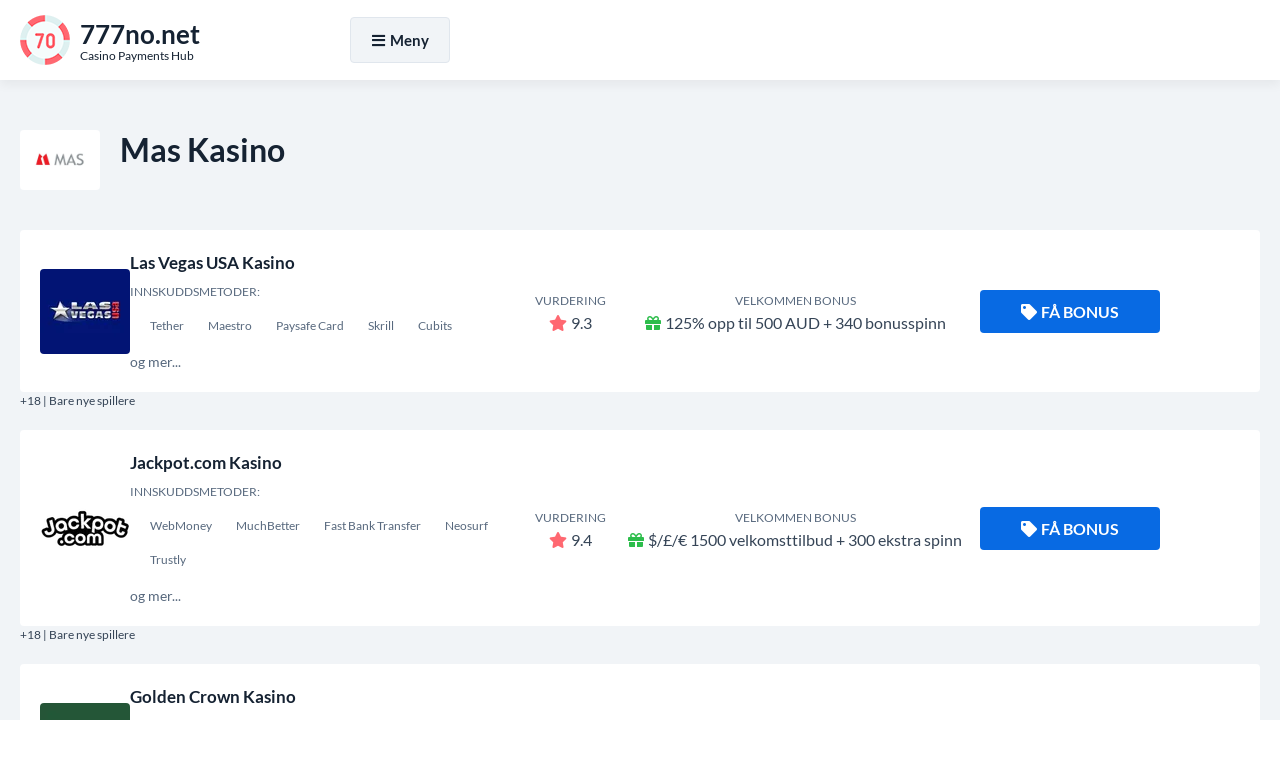

--- FILE ---
content_type: text/html
request_url: https://777no.net/mas
body_size: 6421
content:
<!DOCTYPE html>
<html lang="no-NO">
<head>
<meta charset="UTF-8">
<title>Alt du trenger å vite om Mas som kasino innskuddsmetode</title>
<link href="https://777no.net/style.css?ver=1.0" rel="preload" as="style" onload="this.rel='stylesheet'">
<noscript><link rel="stylesheet" href="https://777no.net/style.css?ver=1.0"></noscript>
<link rel="stylesheet" href="https://777no.net/css/all.min.css?ver=5.15.4" media="print" onload="this.media='all'">
<noscript><link rel="stylesheet" href="https://777no.net/css/all.min.css?ver=5.15.4"></noscript>
<link rel="canonical" href="https://777no.net/mas">
<link rel="alternate" hreflang="no-NO" href="https://777no.net/mas">
<link rel="icon" href="https://777no.net/favicon_32x32.webp" sizes="32x32">
<link rel="icon" href="https://777no.net/favicon_192x192.webp" sizes="192x192">
<link rel="apple-touch-icon" href="https://777no.net/favicon_180x180.webp">
<meta name="msapplication-TileImage" content="https://777no.net/favicon_270x270.webp">
<meta name="viewport" content="width=device-width, initial-scale=1">
<meta name="robots" content="index, follow, max-image-preview:large, max-snippet:-1, max-video-preview:-1">
<meta name="description" content="Få en detaljert vurdering av verdien som Mas som kasino innskuddsmetode kan gi deg og oppdag om den også er en god metode for uttak fra kasinoet.">
<meta property="og:site_name" content="777no.net">
<meta property="og:type" content="website">
<meta property="og:title" content="Alt du trenger å vite om Mas som kasino innskuddsmetode">
<meta property="og:description" content="Få en detaljert vurdering av verdien som Mas som kasino innskuddsmetode kan gi deg og oppdag om den også er en god metode for uttak fra kasinoet.">
<meta property="og:url" content="https://777no.net/mas">
<meta name="twitter:card" content="summary">
<meta name="twitter:title" content="Alt du trenger å vite om Mas som kasino innskuddsmetode">
<meta name="twitter:description" content="Få en detaljert vurdering av verdien som Mas som kasino innskuddsmetode kan gi deg og oppdag om den også er en god metode for uttak fra kasinoet.">
<script src="https://777no.net/js/jquery-3.6.4.min.js"></script>
</head>
<body>
	<div class="float munBvkzsUs_header-part-backdrop"></div>
	<div class="float munBvkzsUs_header-part">
		<div class="align">
			<div class="munBvkzsUs_header-wrapper">
				<div class="munBvkzsUs_header-logo">
					<a href="https://777no.net">
						<img width="50" height="50" src="https://777no.net/images/logo.webp" alt="777no.net" loading="lazy">
						<div class="munBvkzsUs_logo-meta">
							<div class="munBvkzsUs_logo-title"><strong>777no.net</strong></div>
							<div class="munBvkzsUs_logo-desc">Casino Payments Hub</div>
						</div>
					</a>
				</div>
				<div class="munBvkzsUs_header-menu">
					<div class="munBvkzsUs_header-menu-wrapper">
						<div id="NavigationOverlay" class="munBvkzsUs_website-overlay"></div>
						<button id="NavigationToggle"><i class="fas fa-bars"></i><i class="fas fa-times"></i>Meny</button>
						<nav id="NavigationContent" class="munBvkzsUs_main-menu">
							<ul>
								<li><a href="https://777no.net/">Casino Deposit</a></li>
								<li><a href="https://777no.net/casino-withdrawal-method">Uttak av kasino</a></li>
								<li><a href="https://777no.net/best-payout-casino">Beste utbetaling</a></li>
								<li><a href="https://777no.net/high-roller-bonuses">Høye rullebonuser</a></li>
								<li><a href="https://777no.net/real-money-casino">Ekte penger casino</a></li>
							</ul>
						</nav>
<script>
jQuery('#NavigationToggle').click(function(){
	jQuery('#NavigationContent').fadeToggle(300);
	jQuery('#NavigationOverlay').fadeToggle(300);
	jQuery('#NavigationToggle').toggleClass('active');
});
jQuery('#NavigationOverlay').click(function(){
	jQuery('#NavigationContent').fadeToggle(300);
	jQuery('#NavigationOverlay').fadeToggle(300);
	jQuery('#NavigationToggle').toggleClass('active');
});
</script>

            <!-- Language/flags dropdown removed entirely -->

					</div>
				</div>
			</div>
		</div>
	</div>
<script>
jQuery(document).ready(function(){
	jQuery('.munBvkzsUs_header-part-backdrop').height(jQuery('.munBvkzsUs_header-part').outerHeight());
	jQuery(window).scroll(function(){
		if(jQuery(this).scrollTop() > 300){
			jQuery('.munBvkzsUs_header-part-backdrop').addClass("fixed-enabled");
			jQuery('.munBvkzsUs_header-part').addClass("fixed-enabled");
		}else{
			jQuery('.munBvkzsUs_header-part-backdrop').removeClass("fixed-enabled");
			jQuery('.munBvkzsUs_header-part').removeClass("fixed-enabled");
		}
	});
});
</script>
	<main class="float">
		<div id="CasinosList" class="content-zone munBvkzsUs_casinos-part munBvkzsUs_deposit-page-part float">
			<div class="align">
				<section>
					<header>
						<img width="80" height="60" src="/images/payment-logo/mas.webp" alt="Mas Kasino" loading="lazy">
						<h2>Mas Kasino</h2>
					</header>
										<ul class="munBvkzsUs_casinos-list">
	<li>
	<div class="munBvkzsUs_casinos-item">
		<div class="munBvkzsUs_casino-logo"><a href="https://777no.net/go/?go_to_id=1" title="Las Vegas USA Kasino" rel="nofollow noopener noreferrer" target="_blank"><img width="90" height="90" src="/images/casino-logo/las-vegas-usa-casino.webp" alt="Las Vegas USA Kasino" loading="lazy"></a></div>
		<div class="munBvkzsUs_casino-info">
			<a href="https://777no.net/go/?go_to_id=1" rel="nofollow noopener noreferrer" target="_blank">Las Vegas USA Kasino</a>
			<div class="munBvkzsUs_casino-deposits">
				<small>Innskuddsmetoder:</small><br>
					<span><span>Tether</span><span>Maestro</span><span>Paysafe Card</span><span>Skrill</span><span>Cubits</span></span>
				<br>og mer...
			</div>
		</div>
		<div class="munBvkzsUs_casino-rating"><small>Vurdering</small><br><i class="fas fa-star"></i>9.3</div>
		<div class="munBvkzsUs_casino-bonus"><small>Velkommen bonus</small><br><i class="fas fa-gift"></i>125% opp til 500 AUD + 340 bonusspinn</div>
		<div class="munBvkzsUs_casino-cta">
			<a class="munBvkzsUs_casino-cta-main-link" href="https://777no.net/go/?go_to_id=1" rel="nofollow noopener noreferrer" target="_blank"><i class="fas fa-tag"></i>Få bonus</a>
		</div>
	</div>
	<div class="munBvkzsUs_casino-item-age">+18 | Bare nye spillere</div>
</li><li>
	<div class="munBvkzsUs_casinos-item">
		<div class="munBvkzsUs_casino-logo"><a href="https://777no.net/go/?go_to_id=2" title="Jackpot.com Kasino" rel="nofollow noopener noreferrer" target="_blank"><img width="90" height="90" src="/images/casino-logo/150x150-Jackpot-logo.webp" alt="Jackpot.com Kasino" loading="lazy"></a></div>
		<div class="munBvkzsUs_casino-info">
			<a href="https://777no.net/go/?go_to_id=2" rel="nofollow noopener noreferrer" target="_blank">Jackpot.com Kasino</a>
			<div class="munBvkzsUs_casino-deposits">
				<small>Innskuddsmetoder:</small><br>
					<span><span>WebMoney</span><span>MuchBetter</span><span>Fast Bank Transfer</span><span>Neosurf</span><span>Trustly</span></span>
				<br>og mer...
			</div>
		</div>
		<div class="munBvkzsUs_casino-rating"><small>Vurdering</small><br><i class="fas fa-star"></i>9.4</div>
		<div class="munBvkzsUs_casino-bonus"><small>Velkommen bonus</small><br><i class="fas fa-gift"></i>$/£/€ 1500 velkomsttilbud + 300 ekstra spinn</div>
		<div class="munBvkzsUs_casino-cta">
			<a class="munBvkzsUs_casino-cta-main-link" href="https://777no.net/go/?go_to_id=2" rel="nofollow noopener noreferrer" target="_blank"><i class="fas fa-tag"></i>Få bonus</a>
		</div>
	</div>
	<div class="munBvkzsUs_casino-item-age">+18 | Bare nye spillere</div>
</li><li>
	<div class="munBvkzsUs_casinos-item">
		<div class="munBvkzsUs_casino-logo"><a href="https://777no.net/go/?go_to_id=3" title="Golden Crown Kasino" rel="nofollow noopener noreferrer" target="_blank"><img width="90" height="90" src="/images/casino-logo/golden-crown-casino-e1641377469330.webp" alt="Golden Crown Kasino" loading="lazy"></a></div>
		<div class="munBvkzsUs_casino-info">
			<a href="https://777no.net/go/?go_to_id=3" rel="nofollow noopener noreferrer" target="_blank">Golden Crown Kasino</a>
			<div class="munBvkzsUs_casino-deposits">
				<small>Innskuddsmetoder:</small><br>
					<span><span>MasterCard</span><span>Visa</span><span>EcoPayz</span><span>MasterCard</span><span>Skrill</span></span>
				<br>og mer...
			</div>
		</div>
		<div class="munBvkzsUs_casino-rating"><small>Vurdering</small><br><i class="fas fa-star"></i>9.2</div>
		<div class="munBvkzsUs_casino-bonus"><small>Velkommen bonus</small><br><i class="fas fa-gift"></i>100% opp til $ 1000 + 100 bonusspinn</div>
		<div class="munBvkzsUs_casino-cta">
			<a class="munBvkzsUs_casino-cta-main-link" href="https://777no.net/go/?go_to_id=3" rel="nofollow noopener noreferrer" target="_blank"><i class="fas fa-tag"></i>Få bonus</a>
		</div>
	</div>
	<div class="munBvkzsUs_casino-item-age">+18 | Bare nye spillere</div>
</li><li>
	<div class="munBvkzsUs_casinos-item">
		<div class="munBvkzsUs_casino-logo"><a href="https://777no.net/go/?go_to_id=4" title="LV Bet Kasino" rel="nofollow noopener noreferrer" target="_blank"><img width="90" height="90" src="/images/casino-logo/lv-bet-casino.webp" alt="LV Bet Kasino" loading="lazy"></a></div>
		<div class="munBvkzsUs_casino-info">
			<a href="https://777no.net/go/?go_to_id=4" rel="nofollow noopener noreferrer" target="_blank">LV Bet Kasino</a>
			<div class="munBvkzsUs_casino-deposits">
				<small>Innskuddsmetoder:</small><br>
					<span><span>Trustly</span><span>MuchBetter</span><span>QIWI</span><span>Trustly</span><span>iDEAL</span></span>
				<br>og mer...
			</div>
		</div>
		<div class="munBvkzsUs_casino-rating"><small>Vurdering</small><br><i class="fas fa-star"></i>9.6</div>
		<div class="munBvkzsUs_casino-bonus"><small>Velkommen bonus</small><br><i class="fas fa-gift"></i>100% opp til € 500 + 10 ekstra spinn på under vann, fersk frukt, Halloween -natt og bakehus</div>
		<div class="munBvkzsUs_casino-cta">
			<a class="munBvkzsUs_casino-cta-main-link" href="https://777no.net/go/?go_to_id=4" rel="nofollow noopener noreferrer" target="_blank"><i class="fas fa-tag"></i>Få bonus</a>
		</div>
	</div>
	<div class="munBvkzsUs_casino-item-age">+18 | Bare nye spillere</div>
</li><li>
	<div class="munBvkzsUs_casinos-item">
		<div class="munBvkzsUs_casino-logo"><a href="https://777no.net/go/?go_to_id=5" title="LuckyZon Kasino" rel="nofollow noopener noreferrer" target="_blank"><img width="90" height="90" src="/images/casino-logo/luckyzon-casino-logo.webp" alt="LuckyZon Kasino" loading="lazy"></a></div>
		<div class="munBvkzsUs_casino-info">
			<a href="https://777no.net/go/?go_to_id=5" rel="nofollow noopener noreferrer" target="_blank">LuckyZon Kasino</a>
			<div class="munBvkzsUs_casino-deposits">
				<small>Innskuddsmetoder:</small><br>
					<span><span>MasterCard</span><span>Bank Wire Transfer</span><span>Bitcoin</span><span>EcoPayz</span><span>Zimpler</span></span>
				<br>og mer...
			</div>
		</div>
		<div class="munBvkzsUs_casino-rating"><small>Vurdering</small><br><i class="fas fa-star"></i>9.2</div>
		<div class="munBvkzsUs_casino-bonus"><small>Velkommen bonus</small><br><i class="fas fa-gift"></i>€ 1425 eller 5 BTC + 150 FS</div>
		<div class="munBvkzsUs_casino-cta">
			<a class="munBvkzsUs_casino-cta-main-link" href="https://777no.net/go/?go_to_id=5" rel="nofollow noopener noreferrer" target="_blank"><i class="fas fa-tag"></i>Få bonus</a>
		</div>
	</div>
	<div class="munBvkzsUs_casino-item-age">+18 | Bare nye spillere</div>
</li></ul>
<nav class="munBvkzsUs_pagination">
	<ul>
																	<li><span>1</span></li>
																<li><a href="?page=2#CasinosList">2</a></li>
																<li><a href="?page=3#CasinosList">3</a></li>
																<li><a href="?page=4#CasinosList">4</a></li>
																<li><a href="?page=5#CasinosList">5</a></li>
																<li><a href="?page=6#CasinosList">6</a></li>
																<li><a href="?page=7#CasinosList">7</a></li>
																<li><a href="?page=8#CasinosList">8</a></li>
																<li><a href="?page=9#CasinosList">9</a></li>
												<li><span>...</span></li>
									<li><a href="?page=77#CasinosList">77</a></li>
																<li><a href="?page=78#CasinosList">78</a></li>
															<li><a href="?page=2#CasinosList">NESTE</a></li>
				<li><a href="?page=78#CasinosList">Siste »</a></li>
							</ul>
</nav>
				</section>
			</div>
		</div>
		<div id="DepositsList" class="content-zone munBvkzsUs_deposits-part munBvkzsUs_deposits-part-alt-white float">
			<div class="align">
				<section>
					<header>
						<h3>Mest populære betalingsmetoder</h3>
					</header>
										<ul class="munBvkzsUs_deposits-list">
	<li>
	<a href="https://777no.net/nordea">
		<img width="300" height="200" src="/images/payment-logo/nordea.webp" alt="Nordea" loading="lazy">
		Nordea
	</a>
</li><li>
	<a href="https://777no.net/telenor">
		<img width="300" height="200" src="/images/payment-logo/telenor.webp" alt="Telenor" loading="lazy">
		Telenor
	</a>
</li><li>
	<a href="https://777no.net/santander">
		<img width="300" height="200" src="/images/payment-logo/santander.webp" alt="Santander" loading="lazy">
		Santander
	</a>
</li><li>
	<a href="https://777no.net/danske-bank">
		<img width="300" height="200" src="/images/payment-logo/danske bank.webp" alt="Danske Bank" loading="lazy">
		Danske Bank
	</a>
</li><li>
	<a href="https://777no.net/bitcoin-cash">
		<img width="300" height="200" src="/images/payment-logo/bitcoin cash.webp" alt="Bitcoin Cash" loading="lazy">
		Bitcoin Cash
	</a>
</li><li>
	<a href="https://777no.net/paypal">
		<img width="300" height="200" src="/images/payment-logo/paypal.webp" alt="PayPal" loading="lazy">
		PayPal
	</a>
</li><li>
	<a href="https://777no.net/klarna">
		<img width="300" height="200" src="/images/payment-logo/klarna.webp" alt="Klarna" loading="lazy">
		Klarna
	</a>
</li><li>
	<a href="https://777no.net/handelsbanken">
		<img width="300" height="200" src="/images/payment-logo/handelsbanken.webp" alt="Handelsbanken" loading="lazy">
		Handelsbanken
	</a>
</li><li>
	<a href="https://777no.net/vipps">
		<img width="300" height="200" src="/images/payment-logo/vipps.webp" alt="Vipps" loading="lazy">
		Vipps
	</a>
</li><li>
	<a href="https://777no.net/volt">
		<img width="300" height="200" src="/images/payment-logo/volt.webp" alt="Volt" loading="lazy">
		Volt
	</a>
</li><li>
	<a href="https://777no.net/momo">
		<img width="300" height="200" src="/images/payment-logo/momo.webp" alt="MoMo" loading="lazy">
		MoMo
	</a>
</li><li>
	<a href="https://777no.net/bankid">
		<img width="300" height="200" src="/images/payment-logo/bankid.webp" alt="BankID" loading="lazy">
		BankID
	</a>
</li><li>
	<a href="https://777no.net/binance">
		<img width="300" height="200" src="/images/payment-logo/binance.webp" alt="Binance" loading="lazy">
		Binance
	</a>
</li><li>
	<a href="https://777no.net/swedbank">
		<img width="300" height="200" src="/images/payment-logo/swedbank.webp" alt="Swedbank" loading="lazy">
		Swedbank
	</a>
</li><li>
	<a href="https://777no.net/switch">
		<img width="300" height="200" src="/images/payment-logo/switch.webp" alt="Switch" loading="lazy">
		Switch
	</a>
</li><li>
	<a href="https://777no.net/coinbase">
		<img width="300" height="200" src="/images/payment-logo/coinbase.webp" alt="Coinbase" loading="lazy">
		Coinbase
	</a>
</li><li>
	<a href="https://777no.net/delta">
		<img width="300" height="200" src="/images/payment-logo/delta.webp" alt="Delta" loading="lazy">
		Delta
	</a>
</li><li>
	<a href="https://777no.net/shiba-inu">
		<img width="300" height="200" src="/images/payment-logo/shiba inu.webp" alt="Shiba Inu" loading="lazy">
		Shiba Inu
	</a>
</li><li>
	<a href="https://777no.net/pwc">
		<img width="300" height="200" src="/images/payment-logo/pwc.webp" alt="PWC" loading="lazy">
		PWC
	</a>
</li></ul>
				</section>
			</div>
		</div>
		<div id="DepositsList" class="content-zone munBvkzsUs_deposits-part munBvkzsUs_deposits-part-alt float">
			<div class="align">
				<section>
					<header>
						<h3>Andre betalingsmetoder</h3>
					</header>
										<ul class="munBvkzsUs_deposits-list">
	<li>
	<a href="https://777no.net/dankort">
		<img width="300" height="200" src="/images/payment-logo/dankort.webp" alt="Dankort" loading="lazy">
		Dankort
	</a>
</li><li>
	<a href="https://777no.net/adyen">
		<img width="300" height="200" src="/images/payment-logo/adyen.webp" alt="Adyen" loading="lazy">
		Adyen
	</a>
</li><li>
	<a href="https://777no.net/moviired">
		<img width="300" height="200" src="/images/payment-logo/moviired.webp" alt="MoviiRed" loading="lazy">
		MoviiRed
	</a>
</li><li>
	<a href="https://777no.net/bp">
		<img width="300" height="200" src="/images/payment-logo/bp.webp" alt="BP" loading="lazy">
		BP
	</a>
</li><li>
	<a href="https://777no.net/podium">
		<img width="300" height="200" src="/images/payment-logo/podium.webp" alt="Podium" loading="lazy">
		Podium
	</a>
</li><li>
	<a href="https://777no.net/ewallet">
		<img width="300" height="200" src="/images/payment-logo/ewallet.webp" alt="Ewallet" loading="lazy">
		Ewallet
	</a>
</li><li>
	<a href="https://777no.net/cartebleue">
		<img width="300" height="200" src="/images/payment-logo/cartebleue.webp" alt="CarteBleue" loading="lazy">
		CarteBleue
	</a>
</li><li>
	<a href="https://777no.net/rapid-transfer">
		<img width="300" height="200" src="/images/payment-logo/rapid transfer.webp" alt="Rapid Transfer" loading="lazy">
		Rapid Transfer
	</a>
</li></ul>
				</section>
			</div>
		</div>

		<div class="content-zone basic-content float">
			<div class="align">
				<section>
<header>
						<h1>Alt du trenger å vite om Mas som kasino innskuddsmetode</h1>
					</header>
<!--TABLE OF CONTENTS INCLUDE ONCE BEFORE USE-->
<script src="https://777no.net/js/jquery-stickyNavigator.js"></script>
<!--TABLE OF CONTENTS INCLUDE ONCE BEFORE USE-->
					<div class="munBvkzsUs_table-of-content">
						<div class="munBvkzsUs_table-of-content-nav">
							<p><strong>Innholdsfortegnelse</strong></p>
							<nav id="TOC-Nav"></nav>
						</div>
						<div class="munBvkzsUs_table-of-content-output">
							<div id="TOC-Container">
								<p>Mas er en betalingsløsning som har blitt stadig mer populær blant kasinospillere i Norge de siste årene. Denne løsningen tilbyr forskjellige måter å gjøre innskudd og uttak på, og det er flere fordeler som du kan dra nytte av ved å bruke Mas til dine kasinotransaksjoner.</p><h2>Verdi av Mas som kasino innskuddsmetode</h2><p>En av de største fordelene ved å velge Mas som din kasinoinnskuddsmetode er hastigheten på transaksjonene. Innskudd gjennom Mas er umiddelbare, slik at du kan begynne å spille favorittspillene dine så fort som mulig. Selv om det kan variere fra kasino til kasino, tilbyr de fleste kasinoer innskudd via Mas, så det er en praktisk og allsidig løsning. </p><p>En annen fordel med å bruke Mas som din kasinoinnskuddsmetode er sikkerheten. Med Mas trenger du ikke å bekymre deg for at dine personlige og økonomiske opplysninger blir delt med tredjeparter. Alt du trenger å gjøre er å oppgi ditt nasjonale ID-nummer og ditt mobiltelefonnummer for å fullføre transaksjonen din. Dine personlige og økonomiske opplysninger blir beskyttet av SSL-kryptering.</p><ul>    <li>Mas tilbyr umiddelbare kasinoinnskudd som gjør at du kan komme i gang med å spille med en gang.</li>    <li>En allsidig løsning som er tilgjengelig hos de fleste kasinoer.</li>    <li>Ingen behov for å dele dine personlige og økonomiske opplysninger med tredjeparter.</li></ul><h2>Verdi av Mas som kasino uttaksmetode</h2><p>Når det gjelder uttak fra kasinoet, er Mas ikke så allment tilgjengelig som innskudd. Ikke alle kasinoer aksepterer denne betalingsmetoden for uttak, men noen gjør det. En annen begrensning ved å bruke Mas til kasino-uttak er at du kan bli belastet gebyrer for å ta ut pengene dine fra kontoen din. Dette kan variere fra kasino til kasino og fra bank til bank, så det er en god ide å dobbeltsjekke dette før du bruker Mas som uttaksmetode.</p><ul>    <li>Mas er ikke like allment tilgjengelig for kasino uttak som for innskudd.</li>    <li>Det kan være gebyrer for å ta ut dine kasino gevinster når du bruker Mas som uttaksmetode.</li></ul><h2>Tilgjengelighet og brukervennlighet</h2><p>Mas er tilgjengelig på en rekke kasinoer i Norge, og tilbyr et relativt enkelt og brukervennlig innskuddssystem. Du kan bruke Mas på både desktop- og mobilversjonen av kasinoet, og den generelle bruken av Mas som innskuddsmetode har fått gode anmeldelser fra spillere som har brukt den. Prosessen er sikker og pålitelig, og transaksjonsbeløpet vises umiddelbart på din kasinokonto. Du behøver ikke å opprette en ekstra konto for å bruke Mas, slik at du kan enkelt og greit bruke din eksisterende bankkonto til å foreta dine kasinotransaksjoner.</p><ul>    <li>Mas er tilgjengelig på flere kasinoer i Norge.</li>    <li>Mas tilbyr en brukervennlig innskuddsmetode på både desktop- og mobilversjonen av kasinoet.</li>    <li>Mas kan brukes med din eksisterende bankkonto.</li></ul><h3>Conclusion</h3><p>Samlet sett er Mas en pålitelig og brukervennlig kasinoinnskuddsmetode som tilbyr raske og sikre innskudd i enkelte av Norges mest populære kasinoer. Mens man ikke alltid kan regne med å kunne bruke Mas til uttak, er det fortsatt en praktisk løsning for alle spillere som ønsker å gjøre kasinoinnskudd på en trygg og rask måte.</p>
							</div>
						</div>
					</div>
<!--TABLE OF CONTENTS SETTINGS-->
<script>jQuery('#TOC-Nav').stickyNavigator({wrapselector:'#TOC-Container', targetselector:'h1,h3,h2,h4'});</script>
<!--TABLE OF CONTENTS SETTINGS-->
				</section>
			</div>
		</div>
		<div class="content-zone munBvkzsUs_faq-part float">
			<div class="align">
				<section>
					<header>
						<h3>Mas Kasinoer: ofte stilte spørsmål </h3>
					</header>
					<div class="munBvkzsUs_faq-wrapper">
<div itemscope="" itemprop="mainEntity" itemtype="https://schema.org/Question"><h4 class="accordion"><i class="fas fa-angle-down"></i><span itemprop="name">Hva er mas kasinoer?</span></h4><div class="panel" itemscope="" itemprop="acceptedAnswer" itemtype="https://schema.org/Answer"><div itemprop="text"><p>Mas kasinoer er en finansiell tjeneste som tilbyr sikre betalingsløsninger for online kasinoer. Det Gir Spillerne Raske og Pålitelige Innskudd og Uttaak På deres Kontoer.</p></div></div></div>
<div itemscope="" itemprop="mainEntity" itemtype="https://schema.org/Question"><h4 class="accordion"><i class="fas fa-angle-down"></i><span itemprop="name">Hvordan Fuggerer Det?</span></h4><div class="panel" itemscope="" itemprop="acceptedAnswer" itemtype="https://schema.org/Answer"><div itemprop="text"><p>Mas Casinos Fugger som en Mellommann Mellom Spillerne OG Kasinoet. Spillerne Gjørn Innskudd til Sin Mas Casinos-Konto, OG Deretter Overfører Mas Casinos Midler til Kasinoet. På Samme Måte Overfører Kasinoet Gevinstene Til Spillerens Mas Casinos-Konto, Som Deretter Kan Overføres til Spillerens Bankkonto.</p></div></div></div>
<div itemscope="" itemprop="mainEntity" itemtype="https://schema.org/Question"><h4 class="accordion"><i class="fas fa-angle-down"></i><span itemprop="name">Hva er Forden Med Å Bruke Mas Casinos Som en Innskuddsmetode?</span></h4><div class="panel" itemscope="" itemprop="acceptedAnswer" itemtype="https://schema.org/Answer"><div itemprop="text"><p>En av Fordelene med Å Bruke Mas Casinos som en innskuddsmetode er at den er svært Sikker og Pålitelig. Mas Casinos Bruker Den Nyeste Krypteringsteknologien for Å Bykytt Transaksjonene til Spillerne. Det er også Raskt og Enkelt Å GJØre Innskudd Ved Hjelp Av Mas Casinos Som Betalingsmetode.</p></div></div></div>
<div itemscope="" itemprop="mainEntity" itemtype="https://schema.org/Question"><h4 class="accordion"><i class="fas fa-angle-down"></i><span itemprop="name">Hvor Kan Jeg Bruke Mas Casinos for Å GJØRE INNSKUDD?</span></h4><div class="panel" itemscope="" itemprop="acceptedAnswer" itemtype="https://schema.org/Answer"><div itemprop="text"><p>Mas Casinoer Kan Brukes På de Fleste Online Kasinoer som aksepterer Denne BetalingMetoden. Du kan Sjekke Kasinoets betalingsalternativer for å se om mas kasinoer er tilgjengelig.</p></div></div></div>
<div itemscope="" itemprop="mainEntity" itemtype="https://schema.org/Question"><h4 class="accordion"><i class="fas fa-angle-down"></i><span itemprop="name">Er det noen avgifter for Å Bruke mas kasinoer som betalingsmetode?</span></h4><div class="panel" itemscope="" itemprop="acceptedAnswer" itemtype="https://schema.org/Answer"><div itemprop="text"><p>Vanligvis Krever Ikke Mas Casinos Noen Avgifter for Å GJØre Innskudd Eller Uttaak Av Midler. IMIDLERTID KAN NOEN KASINOER HA SINE EGNE GYBYRER FOR Å BRUKE DENNE BETALINGSmetoden.</p></div></div></div>
<div itemscope="" itemprop="mainEntity" itemtype="https://schema.org/Question"><h4 class="accordion"><i class="fas fa-angle-down"></i><span itemprop="name">Hvor lang tid tjære det å GJØre Innskudd og Uttaak Ved Hjelp Av Mas Casinos?</span></h4><div class="panel" itemscope="" itemprop="acceptedAnswer" itemtype="https://schema.org/Answer"><div itemprop="text"><p>Innskudd Gjort ved Hjelp av Mas Casinoer vil Vanligvis vises Umiddelbart På Spillerens Konto. UTTAK Kan ta fra Noen Timer til Noen Dager Å Behandle, Avhengig Av Kasinoet og Betalingsmetoden Som Brukes.</p></div></div></div>
<div itemscope="" itemprop="mainEntity" itemtype="https://schema.org/Question"><h4 class="accordion"><i class="fas fa-angle-down"></i><span itemprop="name">Er det trygt å Bruke mas kasinoer som en betalingsmetode for kasinoer?</span></h4><div class="panel" itemscope="" itemprop="acceptedAnswer" itemtype="https://schema.org/Answer"><div itemprop="text"><p>JA, det er Helt Trygt Å Bruke Mas Casinos Som en Betalingsmetode På Kasinoer. Mas Casinos Bruker Den Nyeste Krypteringsteknologien for Å sikre ved Transaksjonene er Trygge og Sikre.</p></div></div></div>
<div itemscope="" itemprop="mainEntity" itemtype="https://schema.org/Question"><h4 class="accordion"><i class="fas fa-angle-down"></i><span itemprop="name">Er det begrensninger i Hvor mye jeg kan omde inn eller ta ut ved hjelp av mas kasinoer?</span></h4><div class="panel" itemscope="" itemprop="acceptedAnswer" itemtype="https://schema.org/Answer"><div itemprop="text"><p>JA, Det Kan Være Noen Grenser for Innskudd Eller UTTAK Ved Hjelp Av Mas Casinos, Avhengig Av Kasinoet. SJEKK de spesifikke Retningslinjen til Kasinoet for å se om det er noen begrensninger du trenger Å være Klar over.</p></div></div></div>
					</div>
<!--ACCORDION INCLUDE ONCE WHERE USED-->
<script>var acc = document.getElementsByClassName("accordion"); var i; for(i = 0; i < acc.length; i++){acc[i].onclick = function(){this.classList.toggle("active"); var panel = this.nextElementSibling; if(panel.style.display === "block"){panel.style.display = "none";}else{panel.style.display = "block";}}}</script>
<!--ACCORDION INCLUDE ONCE WHERE USED-->
				</section>
			</div>
		</div>
		<nav class="content-zone munBvkzsUs_breadcrumbs-part float">
			<div class="align">
				<ol itemscope itemtype="https://schema.org/BreadcrumbList">
					<li itemprop="itemListElement" itemscope itemtype="https://schema.org/ListItem">
						<a itemscope itemtype="https://schema.org/WebPage" itemprop="item" itemid="https://777no.net" href="https://777no.net"><span itemprop="name">Hjem</span></a>
						<meta itemprop="position" content="1">
					</li>
					<li>»</li>
					<li itemprop="itemListElement" itemscope itemtype="https://schema.org/ListItem"><span itemprop="name">Mas</span>
						<meta itemprop="position" content="2">
					</li>
				</ol>
			</div>
		</nav>
	</main>
	<footer class="float munBvkzsUs_footer-part">
		<div class="align">
			<nav class="munBvkzsUs_footer-menu">
				<ul>
					<li><a href="https://777no.net/cookie-policy">Cookie Policy</a></li>
					<li><a href="https://777no.net/privacy-policy">Personvernregler</a></li>
					<li><a href="https://777no.net/terms-of-use">Vilkår for bruk</a></li>
			
				</ul>
			</nav>
			<nav class="munBvkzsUs_footer-links">
				<ul>
					<li><a href="https://ecogra.org" rel="nofollow noopener noreferrer" target="_blank" title="eCogra"><img width="73" height="22" src="https://777no.net/images/footer-ecogra-icon.webp" alt="eCogra" loading="lazy"></a></li>
					<li><a href="https://www.gamcare.org.uk" rel="nofollow noopener noreferrer" target="_blank" title="GamCare"><img width="76" height="22" src="https://777no.net/images/footer-gamcare-icon.webp" alt="GamCare" loading="lazy"></a></li>
					<li><a href="https://www.begambleaware.org" rel="nofollow noopener noreferrer" target="_blank" title="BeGambleAware"><img width="230" height="22" src="https://777no.net/images/footer-begambleaware-icon.webp" alt="BeGambleAware" loading="lazy"></a></li>
				</ul>
			</nav>
			<p class="munBvkzsUs_copyrights">2026 © Alle rettigheter forbeholdt | <a href="https://777no.net">777no.net</a></p>
		</div>
	</footer>
<button class="munBvkzsUs_GoTop" aria-label="Rulle toppen"><i class="fas fa-angle-up"></i></button>
<script>
jQuery(document).ready(function(){
	jQuery(window).scroll(function(){
		if(jQuery(this).scrollTop() > 500){
			jQuery('button.munBvkzsUs_GoTop').addClass("munBvkzsUs_GoTopDisplay");
		}else{
			jQuery('button.munBvkzsUs_GoTop').removeClass("munBvkzsUs_GoTopDisplay");
		}
	});
	jQuery('button.munBvkzsUs_GoTop').click(function(){
		jQuery('body,html').animate({scrollTop:0}, 400);
		return false;
	});
});
</script>
</body>
</html>

--- FILE ---
content_type: text/css
request_url: https://777no.net/style.css?ver=1.0
body_size: 5944
content:
/*
* UNIQUE PREFIX: munBvkzsUs_
*/
/* lato-regular - latin_latin-ext */
@font-face{
	font-display:swap;
	font-family:'Lato';
	font-style:normal;
	font-weight:400;
	src: url('fonts/lato-v23-latin_latin-ext-regular.eot'); /* IE9 Compat Modes */
	src: url('fonts/lato-v23-latin_latin-ext-regular.eot?#iefix') format('embedded-opentype'), /* IE6-IE8 */
	url('fonts/lato-v23-latin_latin-ext-regular.woff2') format('woff2'), /* Super Modern Browsers */
	url('fonts/lato-v23-latin_latin-ext-regular.woff') format('woff'), /* Modern Browsers */
	url('fonts/lato-v23-latin_latin-ext-regular.ttf') format('truetype'), /* Safari, Android, iOS */
	url('fonts/lato-v23-latin_latin-ext-regular.svg#Lato') format('svg'); /* Legacy iOS */
}
/* lato-italic - latin_latin-ext */
@font-face{
	font-display:swap;
	font-family:'Lato';
	font-style:italic;
	font-weight:400;
	src: url('fonts/lato-v23-latin_latin-ext-italic.eot'); /* IE9 Compat Modes */
	src: url('fonts/lato-v23-latin_latin-ext-italic.eot?#iefix') format('embedded-opentype'), /* IE6-IE8 */
	url('fonts/lato-v23-latin_latin-ext-italic.woff2') format('woff2'), /* Super Modern Browsers */
	url('fonts/lato-v23-latin_latin-ext-italic.woff') format('woff'), /* Modern Browsers */
	url('fonts/lato-v23-latin_latin-ext-italic.ttf') format('truetype'), /* Safari, Android, iOS */
	url('fonts/lato-v23-latin_latin-ext-italic.svg#Lato') format('svg'); /* Legacy iOS */
}
/* lato-700 - latin_latin-ext */
@font-face{
	font-display:swap;
	font-family:'Lato';
	font-style:normal;
	font-weight:700;
	src: url('fonts/lato-v23-latin_latin-ext-700.eot'); /* IE9 Compat Modes */
	src: url('fonts/lato-v23-latin_latin-ext-700.eot?#iefix') format('embedded-opentype'), /* IE6-IE8 */
	url('fonts/lato-v23-latin_latin-ext-700.woff2') format('woff2'), /* Super Modern Browsers */
	url('fonts/lato-v23-latin_latin-ext-700.woff') format('woff'), /* Modern Browsers */
	url('fonts/lato-v23-latin_latin-ext-700.ttf') format('truetype'), /* Safari, Android, iOS */
	url('fonts/lato-v23-latin_latin-ext-700.svg#Lato') format('svg'); /* Legacy iOS */
}
/* lato-700italic - latin_latin-ext */
@font-face{
	font-display:swap;
	font-family:'Lato';
	font-style:italic;
	font-weight:700;
	src: url('fonts/lato-v23-latin_latin-ext-700italic.eot'); /* IE9 Compat Modes */
	src: url('fonts/lato-v23-latin_latin-ext-700italic.eot?#iefix') format('embedded-opentype'), /* IE6-IE8 */
	url('fonts/lato-v23-latin_latin-ext-700italic.woff2') format('woff2'), /* Super Modern Browsers */
	url('fonts/lato-v23-latin_latin-ext-700italic.woff') format('woff'), /* Modern Browsers */
	url('fonts/lato-v23-latin_latin-ext-700italic.ttf') format('truetype'), /* Safari, Android, iOS */
	url('fonts/lato-v23-latin_latin-ext-700italic.svg#Lato') format('svg'); /* Legacy iOS */
}
*{margin:0;padding:0;line-height:1.5;box-sizing:border-box;outline-color:#086ae3;outline-width:1px;font-family:'Lato', sans-serif;}
img{border:none;max-width:100%;height:auto;}
.align{max-width:1480px;margin:0 auto;}
.float{float:left;width:100%;}
.munBvkzsUs_website-overlay{position:fixed;top:0;bottom:0;left:0;right:0;background:#152232;opacity:0.8;z-index:9999;display:none;}
/*HEADER*/
.munBvkzsUs_header-part-backdrop{display:none;}
.munBvkzsUs_header-part-backdrop.fixed-enabled{display:block;}
.munBvkzsUs_header-part{padding:15px 20px;background:#fff;box-shadow:0px 5px 10px rgba(0,0,0,0.05);position:relative;z-index:9;}
.munBvkzsUs_header-part.fixed-enabled{position:fixed;top:0;left:0;right:0;z-index:9999;}
.munBvkzsUs_header-wrapper{display:flex;flex-wrap:wrap;align-items:center;position:relative;}
.munBvkzsUs_header-wrapper .munBvkzsUs_header-logo{width:300px;margin-right:30px;}
.munBvkzsUs_header-wrapper .munBvkzsUs_header-logo a{color:#152232;font-size:26px;text-decoration:none;display:flex;flex-wrap:wrap;align-items:center;}
.munBvkzsUs_header-wrapper .munBvkzsUs_header-logo a img{display:block;width:50px;margin-right:10px;}
.munBvkzsUs_header-wrapper .munBvkzsUs_header-logo a .munBvkzsUs_logo-meta{width:calc(100% - 60px);}
.munBvkzsUs_header-wrapper .munBvkzsUs_header-logo a .munBvkzsUs_logo-meta .munBvkzsUs_logo-title{line-height:1.2;}
.munBvkzsUs_header-wrapper .munBvkzsUs_header-logo a .munBvkzsUs_logo-meta .munBvkzsUs_logo-title strong{line-height:1.2;}
.munBvkzsUs_header-wrapper .munBvkzsUs_header-logo a .munBvkzsUs_logo-meta .munBvkzsUs_logo-desc{font-size:12px;line-height:12px;}
.munBvkzsUs_header-wrapper .munBvkzsUs_header-menu{width:calc(100% - 330px);}
.munBvkzsUs_header-wrapper .munBvkzsUs_header-menu #NavigationToggle{display:none;position:relative;z-index:99999;background:#f1f4f7;border-radius:4px;border:1px solid #e0e6ed;font-size:15px;font-weight:bold;line-height:28px;padding:8px 0;width:100px;color:#152232;transition:color 0.5s;cursor:pointer;outline:none;}
.munBvkzsUs_header-wrapper .munBvkzsUs_header-menu #NavigationToggle:hover, .munBvkzsUs_header-wrapper .munBvkzsUs_header-menu #NavigationToggle:focus{color:#086ae3;}
.munBvkzsUs_header-wrapper .munBvkzsUs_header-menu #NavigationToggle i{width:14px;text-align:center;margin-right:4px;}
.munBvkzsUs_header-wrapper .munBvkzsUs_header-menu #NavigationToggle .fa-times{display:none;}
.munBvkzsUs_header-wrapper .munBvkzsUs_header-menu #NavigationToggle.active .fa-bars{display:none;}
.munBvkzsUs_header-wrapper .munBvkzsUs_header-menu #NavigationToggle.active .fa-times{display:inline-block;}
.munBvkzsUs_header-wrapper .munBvkzsUs_header-menu-wrapper{display:flex;flex-wrap:wrap;background:#f1f4f7;border-radius:4px;border:1px solid #e0e6ed;}
.munBvkzsUs_header-wrapper .munBvkzsUs_main-menu{width:calc(100% - 90px);}
.munBvkzsUs_header-wrapper .munBvkzsUs_main-menu ul{list-style:none;}
.munBvkzsUs_header-wrapper .munBvkzsUs_main-menu > ul{display:flex;flex-wrap:wrap;}
.munBvkzsUs_header-wrapper .munBvkzsUs_main-menu > ul > li{flex:1;}
.munBvkzsUs_header-wrapper .munBvkzsUs_main-menu > ul > li > a{display:block;text-align:center;text-decoration:none;font-size:15px;font-weight:bold;line-height:28px;padding:8px 0;border-right:1px solid #e0e6ed;color:#152232;transition:color 0.5s;}
.munBvkzsUs_header-wrapper .munBvkzsUs_main-menu > ul > li:last-child > a{border-right:none;}
.munBvkzsUs_header-wrapper .munBvkzsUs_main-menu > ul > li:hover > a{color:#086ae3;}
.munBvkzsUs_header-wrapper .munBvkzsUs_main-menu > ul > li.sub-menu > a:after{content:"\f0d7";display:inline-block;vertical-align:middle;line-height:16px;margin-left:4px;transition:transform 0.5s;font-family:"Font Awesome 5 Free";font-weight:900;font-style:normal;font-variant:normal;text-rendering:auto;-moz-osx-font-smoothing:grayscale;-webkit-font-smoothing:antialiased;}
.munBvkzsUs_header-wrapper .munBvkzsUs_main-menu > ul > li.sub-menu:hover > a:after{transform:rotate(180deg);}
.munBvkzsUs_header-wrapper .munBvkzsUs_main-menu > ul > li > ul{display:none;position:absolute;z-index:9999;background:#f1f4f7;border-radius:4px;border:1px solid #e0e6ed;border-bottom:none;box-shadow:0px 7px 15px rgba(0,0,0,0.15);}
.munBvkzsUs_header-wrapper .munBvkzsUs_main-menu > ul > li:hover > ul{display:block;}
.munBvkzsUs_header-wrapper .munBvkzsUs_main-menu > ul > li > ul > li > a{display:block;border-bottom:1px solid #e0e6ed;color:#152232;font-size:14px;line-height:1.2;padding:10px 15px;text-decoration:none;min-width:200px;transition:color 0.5s;}
.munBvkzsUs_header-wrapper .munBvkzsUs_main-menu > ul > li > ul > li > a:hover{text-decoration:underline;color:#086ae3;}
.munBvkzsUs_header-wrapper .munBvkzsUs_langs{width:90px;position:relative;}
.munBvkzsUs_header-wrapper .munBvkzsUs_langs button{display:flex;flex-wrap:wrap;align-items:center;justify-content:center;width:100%;border:none;border-left:1px solid #e0e6ed;background:transparent;color:#152232;font-weight:bold;font-size:15px;text-align:center;line-height:28px;padding:8px 0;cursor:pointer;outline:none;transition:0.5s;}
.munBvkzsUs_header-wrapper .munBvkzsUs_langs button:focus, .munBvkzsUs_header-wrapper .munBvkzsUs_langs button:hover, .munBvkzsUs_header-wrapper .munBvkzsUs_langs button.active{color:#086ae3;}
.munBvkzsUs_header-wrapper .munBvkzsUs_langs button img{width:20px;height:auto;margin-right:4px;border-radius:2px;}
.munBvkzsUs_header-wrapper .munBvkzsUs_langs button i{margin-left:4px;transition:0.5s;color:#152232;}
.munBvkzsUs_header-wrapper .munBvkzsUs_langs button.active i{transform:rotate(180deg);color:#086ae3;}
.munBvkzsUs_header-wrapper .munBvkzsUs_langs button:focus i, .munBvkzsUs_header-wrapper .munBvkzsUs_langs button:hover i{color:#086ae3;}
.munBvkzsUs_header-wrapper .munBvkzsUs_langs ul{list-style:none;display:none;position:absolute;right:0;z-index:9998;background:#f1f4f7;border-radius:4px;border:1px solid #e0e6ed;border-bottom:none;box-shadow:0px 7px 15px rgba(0,0,0,0.15);}
.munBvkzsUs_header-wrapper .munBvkzsUs_langs ul.active{display:block;}
.munBvkzsUs_header-wrapper .munBvkzsUs_langs ul li a{display:block;border-bottom:1px solid #e0e6ed;color:#152232;font-size:14px;line-height:1.2;padding:10px 15px;text-decoration:none;min-width:200px;transition:color 0.5s;}
.munBvkzsUs_header-wrapper .munBvkzsUs_langs ul li a img{width:20px;height:auto;margin-right:4px;border-radius:2px;vertical-align:middle;}
.munBvkzsUs_header-wrapper .munBvkzsUs_langs ul li a:hover{text-decoration:underline;color:#086ae3;}
@media screen and (min-width:1301px){
	.munBvkzsUs_header-wrapper .munBvkzsUs_main-menu{display:block!important;}
}
@media screen and (max-width:1300px){
	.munBvkzsUs_header-wrapper .munBvkzsUs_header-menu-wrapper{background:transparent;border:none;justify-content:space-between;}
	.munBvkzsUs_header-wrapper .munBvkzsUs_header-menu #NavigationToggle{display:block;}
	.munBvkzsUs_header-wrapper .munBvkzsUs_main-menu{display:none;position:absolute;z-index:9999;background:#fff;left:0;right:0;width:auto;top:56px;overflow:hidden;border-radius:4px;max-height:400px;overflow:auto;scrollbar-width:thin;scrollbar-color:rgba(0,0,0,0.3) rgba(0,0,0,0.1);}
	.munBvkzsUs_header-wrapper .munBvkzsUs_main-menu::-webkit-scrollbar{width:6px;}
	.munBvkzsUs_header-wrapper .munBvkzsUs_main-menu::-webkit-scrollbar-track{background:rgba(0,0,0,0.1);}
	.munBvkzsUs_header-wrapper .munBvkzsUs_main-menu::-webkit-scrollbar-thumb{background:rgba(0,0,0,0.3);}
	.munBvkzsUs_header-wrapper .munBvkzsUs_main-menu > ul{display:block;}
	.munBvkzsUs_header-wrapper .munBvkzsUs_main-menu > ul > li > a{text-align:left;padding:8px 20px;border-right:none;border-bottom:1px solid #e0e6ed;}
	.munBvkzsUs_header-wrapper .munBvkzsUs_main-menu > ul > li > ul{display:block;position:static;box-shadow:none;border:none;border-radius:0px;}
	.munBvkzsUs_header-wrapper .munBvkzsUs_main-menu > ul > li > ul > li > a{border-bottom:1px solid #e0e6ed;}
	.munBvkzsUs_header-wrapper .munBvkzsUs_langs button{border:1px solid #e0e6ed;border-radius:4px;background:#f1f4f7;}
	.munBvkzsUs_header-wrapper .munBvkzsUs_langs ul{margin-top:8px;}
}
@media screen and (max-width:660px){
	.munBvkzsUs_header-wrapper .munBvkzsUs_header-logo{width:240px;margin-right:10px;}
	.munBvkzsUs_header-wrapper .munBvkzsUs_header-logo a{font-size:20px;}
	.munBvkzsUs_header-wrapper .munBvkzsUs_header-menu{width:calc(100% - 250px);}
}
@media screen and (max-width:540px){
	.munBvkzsUs_header-wrapper .munBvkzsUs_header-logo{width:50px;}
	.munBvkzsUs_header-wrapper .munBvkzsUs_header-logo a .munBvkzsUs_logo-meta{display:none;}
	.munBvkzsUs_header-wrapper .munBvkzsUs_header-menu{width:calc(100% - 60px);}
}
@media screen and (max-width:360px){
	.munBvkzsUs_header-wrapper .munBvkzsUs_header-logo{width:40px;margin-right:10px;}
	.munBvkzsUs_header-wrapper .munBvkzsUs_header-menu{width:calc(100% - 50px);}
}
/*HEADER*/
/*FORMATTING*/
.content-zone{padding:50px 20px 30px;background:#fff;}
.basic-content{padding:70px 20px 20px;}
.basic-content section{padding:80px 80px 60px;background:#f1f4f7;border-radius:4px;}
@media screen and (max-width:1200px){
	.basic-content section{padding:20px 20px 1px;}
}
main h1, main h2, main h3, main h4, main h5, main h6{font-size:36px;margin-bottom:20px;line-height:1.2;color:#152232;}
main h1 > *, main h2 > *, main h3 > *, main h4 > *, main h5 > *, main h6 > *{line-height:1.2;}
main h2{font-size:32px;}
main h3{font-size:28px;}
main h4, main h5, main h6{font-size:24px;}
@media screen and (max-width:600px){
	main h1, main h2, main h3, main h4, main h5, main h6{word-wrap:break-word;}
}
@media screen and (max-width:410px){
	main h1{font-size:30px;}
	main h2{font-size:28px;}
	main h3{font-size:26px;}
}
main a{color:#086ae3;}
main a:hover{text-decoration:none;}
main p, main ul, main ol{font-size:16px;margin-bottom:20px;color:#354456;}
main ul, main ol{padding-left:24px;}
main ul li ul, main ul li ol, main ol li ul, main ol li ol{margin-bottom:0;}
main li{margin:5px 0;}
main blockquote{padding:5px 15px;background:#eaedf1;border-left:4px solid #152232;margin-bottom:20px;}
main blockquote p{margin:10px 0;}
main hr{margin:0 auto 20px;border:none;border-bottom:1px solid #e0e6ed;}
main table{margin-bottom:20px;font-size:16px;color:#354456;width:100%;max-width:100%;border-collapse:collapse;}
main caption{font-size:12px;color:#354456;text-align:center;margin-top:5px;caption-side:bottom;line-height:1.2;}
main td, main th{font-size:16px;color:#354456;padding:10px 7px;vertical-align:top;border:1px solid #e0e6ed;text-align:left;line-height:1.2;}
main td > *, main th > *{line-height:1.2;}
main th{color:#152232;}
main thead th, main thead td{color:#fff;font-weight:bold;background:#152232;border-color:#152232;}
main tbody tr:nth-child(even){background:#eaedf1;}
main tfoot th, main tfoot td{border-style:dashed;}
@media screen and (max-width:600px){
	main th, main td{display:block;width:auto!important;margin-bottom:1px;}
}
main table p, main table address, main table h2, main table h3, main table h4, main table h5, main table h6, main table ul, main table ol, main table dl, main table blockquote, main table form, main table hr, main table pre{margin:5px 0;line-height:1.2;}
main object, main iframe{margin:0 auto 20px;max-width:100%;display:block;border:none;}
/*FORMATTING*/
/*BREADCRUMBS*/
.munBvkzsUs_breadcrumbs-part{padding:15px 20px;border-top:1px solid #e0e6ed;}
.munBvkzsUs_breadcrumbs-part ol{list-style:none;padding-left:0;margin:0;display:flex;flex-wrap:wrap;font-size:14px;}
.munBvkzsUs_breadcrumbs-part ol li{margin:0 8px 0 0;}
.munBvkzsUs_breadcrumbs-part ol li a{color:#354456;}
/*BREADCRUMBS*/
/*DEPOSITS*/
.munBvkzsUs_deposits-part{padding:50px 20px 180px;background:#f1f4f7;text-align:center;position:relative;}
.munBvkzsUs_deposits-part:before{content:"";display:block;position:absolute;left:0;right:0;top:0;bottom:0;background:url(images/wave.svg)center bottom repeat-x;background-size:1000px;}
.munBvkzsUs_deposits-part .align{position:relative;z-index:2;}
.munBvkzsUs_deposits-part p{text-align:center;max-width:800px;margin:0 auto 20px;}
.munBvkzsUs_deposits-list{list-style:none;padding-left:0;margin:40px -5px 10px;display:flex;flex-wrap:wrap;justify-content:center;}
.munBvkzsUs_deposits-list li{width:calc(12.5% - 10px);margin:0 5px 10px;}
.munBvkzsUs_deposits-list li a{display:block;height:100%;background:#fff;padding:10px;border-radius:4px;color:#152232;font-weight:bold;line-height:1.2;transition:0.5s;}
.munBvkzsUs_deposits-list li a img{display:block;margin:0 auto;}
.munBvkzsUs_deposits-list li a:hover{color:#086ae3;}
@media screen and (max-width:1280px){
	.munBvkzsUs_deposits-list li{width:calc(25% - 10px);}
}
@media screen and (max-width:720px){
	.munBvkzsUs_deposits-list li{width:calc(33.33% - 10px);}
}
@media screen and (max-width:580px){
	.munBvkzsUs_deposits-list li{width:calc(50% - 10px);}
}
@media screen and (max-width:358px){
	.munBvkzsUs_deposits-list li{width:calc(100% - 10px);}
}
/*DEPOSITS*/
/*CASINOS*/
.munBvkzsUs_casinos-part h3{text-align:center;}
.munBvkzsUs_casinos-part p{text-align:center;max-width:800px;margin:0 auto 20px;}
.munBvkzsUs_casinos-list{list-style:none;padding-left:0;margin:40px 0 20px;}
.munBvkzsUs_casinos-list li{position:relative;margin:0 0 20px;}
.munBvkzsUs_casinos-list li .munBvkzsUs_casino-badge{position:absolute;left:-10px;top:-5px;background:#2cbd4b;color:#fff;font-size:12px;border-radius:4px;padding:4px 10px;transform:rotate(-8deg);}
.munBvkzsUs_casinos-list li .munBvkzsUs_casino-badge.favorite{background:#ff6871;}
.munBvkzsUs_casinos-list li .munBvkzsUs_casinos-item{background:#f1f4f7;padding:20px;border-radius:4px;display:flex;flex-wrap:wrap;align-items:center;gap:20px;}
.munBvkzsUs_casinos-list li .munBvkzsUs_casinos-item .munBvkzsUs_casino-logo{width:90px;}
.munBvkzsUs_casinos-list li .munBvkzsUs_casinos-item .munBvkzsUs_casino-logo a{display:block;margin:0 auto;}
.munBvkzsUs_casinos-list li .munBvkzsUs_casinos-item .munBvkzsUs_casino-logo a img{display:block;border-radius:4px;}
.munBvkzsUs_casinos-list li .munBvkzsUs_casinos-item .munBvkzsUs_casino-info{width:calc(100% - 890px);}
.munBvkzsUs_casinos-list li .munBvkzsUs_casinos-item .munBvkzsUs_casino-info a{color:#152232;font-weight:bold;text-decoration:none;font-size:17px;transition:0.5s;}
.munBvkzsUs_casinos-list li .munBvkzsUs_casinos-item .munBvkzsUs_casino-info a:hover{text-decoration:underline;color:#086ae3;}
.munBvkzsUs_casinos-list li .munBvkzsUs_casinos-item .munBvkzsUs_casino-info .munBvkzsUs_casino-deposits{color:#58697e;margin-top:5px;font-size:14px;}
.munBvkzsUs_casinos-list li .munBvkzsUs_casinos-item .munBvkzsUs_casino-info .munBvkzsUs_casino-deposits small{text-transform:uppercase;font-size:12px;}
.munBvkzsUs_casinos-list li .munBvkzsUs_casinos-item .munBvkzsUs_casino-info .munBvkzsUs_casino-deposits span{display:inline-block;vertical-align:top;padding:6px 10px;background:#fff;border-radius:4px;font-size:12px;margin:2px 4px 2px 0;}
.munBvkzsUs_casinos-list li .munBvkzsUs_casinos-item .munBvkzsUs_casino-rating{width:80px;text-align:center;}
.munBvkzsUs_casinos-list li .munBvkzsUs_casinos-item .munBvkzsUs_casino-rating small{color:#58697e;text-transform:uppercase;font-size:12px;}
.munBvkzsUs_casinos-list li .munBvkzsUs_casinos-item .munBvkzsUs_casino-rating i{color:#ff6871;margin-right:4px;}
.munBvkzsUs_casinos-list li .munBvkzsUs_casinos-item .munBvkzsUs_casino-bonus{width:460px;text-align:center;}
.munBvkzsUs_casinos-list li .munBvkzsUs_casinos-item .munBvkzsUs_casino-bonus small{color:#58697e;text-transform:uppercase;font-size:12px;}
.munBvkzsUs_casinos-list li .munBvkzsUs_casinos-item .munBvkzsUs_casino-bonus i{color:#2cbd4b;margin-right:4px;}
.munBvkzsUs_casinos-list li .munBvkzsUs_casinos-item .munBvkzsUs_casino-cta{width:180px;text-align:center;}
.munBvkzsUs_casinos-list li .munBvkzsUs_casinos-item .munBvkzsUs_casino-cta a{max-width:180px;margin:4px auto;}
.munBvkzsUs_casinos-list li .munBvkzsUs_casinos-item .munBvkzsUs_casino-cta .munBvkzsUs_casino-cta-main-link{display:block;background:#086ae3;color:#fff;text-decoration:none;font-weight:bold;text-transform:uppercase;border-radius:4px;line-height:1.2;padding:12px 0;transition:0.5s;}
.munBvkzsUs_casinos-list li .munBvkzsUs_casinos-item .munBvkzsUs_casino-cta .munBvkzsUs_casino-cta-main-link i{margin-right:4px;}
.munBvkzsUs_casinos-list li .munBvkzsUs_casinos-item .munBvkzsUs_casino-cta .munBvkzsUs_casino-cta-main-link:hover{background:#152232;}
.munBvkzsUs_casinos-list li .munBvkzsUs_casino-item-age{font-size:12px;}
.munBvkzsUs_pagination ul{list-style:none;padding-left:0;margin:40px 0 20px;display:flex;flex-wrap:wrap;justify-content:center;gap:10px;}
.munBvkzsUs_pagination ul li{margin:0;}
.munBvkzsUs_pagination ul li a{display:block;text-decoration:none;border:1px solid #086ae3;border-radius:4px;padding:6px 12px;transition:0.5s;}
.munBvkzsUs_pagination ul li a:hover{color:#fff;background:#086ae3;}
.munBvkzsUs_pagination ul li span{display:block;border:1px solid #152232;border-radius:4px;padding:6px 12px;color:#152232;}
@media screen and (max-width:1360px){
	.munBvkzsUs_casinos-list li .munBvkzsUs_casinos-item .munBvkzsUs_casino-info{width:calc(100% - 800px);}
	.munBvkzsUs_casinos-list li .munBvkzsUs_casinos-item .munBvkzsUs_casino-bonus{width:370px;}
}
@media screen and (max-width:1240px){
	.munBvkzsUs_casinos-list li .munBvkzsUs_casinos-item{gap:10px;}
	.munBvkzsUs_casinos-list li .munBvkzsUs_casinos-item .munBvkzsUs_casino-info{width:calc(100% - 660px);}
	.munBvkzsUs_casinos-list li .munBvkzsUs_casinos-item .munBvkzsUs_casino-bonus{width:270px;}
}
@media screen and (max-width:990px){
	.munBvkzsUs_casinos-list li{max-width:800px;margin:0 auto 20px;}
	.munBvkzsUs_casinos-list li .munBvkzsUs_casinos-item{text-align:center;}
	.munBvkzsUs_casinos-list li .munBvkzsUs_casinos-item .munBvkzsUs_casino-logo{margin:0 auto;}
	.munBvkzsUs_casinos-list li .munBvkzsUs_casinos-item .munBvkzsUs_casino-info{width:100%;}
	.munBvkzsUs_casinos-list li .munBvkzsUs_casinos-item .munBvkzsUs_casino-info .munBvkzsUs_casino-deposits span{margin:2px;}
	.munBvkzsUs_casinos-list li .munBvkzsUs_casinos-item .munBvkzsUs_casino-rating{margin:0 auto;}
	.munBvkzsUs_casinos-list li .munBvkzsUs_casinos-item .munBvkzsUs_casino-bonus{width:100%;}
	.munBvkzsUs_casinos-list li .munBvkzsUs_casinos-item .munBvkzsUs_casino-cta{margin:0 auto;}
	.munBvkzsUs_casinos-list li .munBvkzsUs_casino-item-age{text-align:center;}
}
/*CASINOS*/
/*INSTRUCTION*/
.munBvkzsUs_instruction-part{padding:200px 20px 180px;background:url(images/instruction-bg.webp)center top #f1f4f7;text-align:center;position:relative;}
.munBvkzsUs_instruction-part:before{content:"";display:block;position:absolute;left:0;right:0;top:0;bottom:0;background:url(images/wave.svg)center bottom repeat-x;background-size:1000px;}
.munBvkzsUs_instruction-part:after{content:"";transform:rotate(180deg);display:block;position:absolute;left:0;right:0;top:0;bottom:0;background:url(images/wave.svg)center bottom repeat-x;background-size:1200px;}
.munBvkzsUs_instruction-part .align{position:relative;z-index:2;}
.munBvkzsUs_instruction-part p{max-width:800px;margin:0 auto 20px;}
.munBvkzsUs_instruction-part ul{list-style:none;padding-left:0;margin:40px -10px 0;display:flex;flex-wrap:wrap;justify-content:center;}
.munBvkzsUs_instruction-part ul li{width:calc(33.33% - 20px);margin:0 10px 20px;background:#fff;padding:20px;border-radius:4px;box-shadow:0px 5px 20px rgba(0,0,0,0.05);}
.munBvkzsUs_instruction-part ul li i{display:block;margin:0 auto 10px;width:60px;line-height:58px;border:1px dashed #152232;border-radius:100%;font-size:24px;}
.munBvkzsUs_instruction-part ul li .munBvkzsUs_instruction-title{text-transform:uppercase;margin-bottom:10px;}
@media screen and (max-width:990px){
	.munBvkzsUs_instruction-part ul li{width:calc(100% - 20px);max-width:800px;}
}
/*INSTRUCTION*/
/*FEATURED CASINO*/
.munBvkzsUs_featured-casino-part{background:url(images/fireworks.webp)center bottom no-repeat;}
.munBvkzsUs_featured-casino-part h3{text-align:center;background:url(images/trophy.webp)center top no-repeat;background-size:150px;padding-top:130px;}
.munBvkzsUs_featured-casino li .munBvkzsUs_casino-badge{display:none;}
.munBvkzsUs_featured-casino li .munBvkzsUs_casinos-item{background:rgba(241,244,247,0.8);}
@media screen and (max-width:990px){
	.munBvkzsUs_featured-casino-part{background-position:center top;}
}
/*FEATURED CASINO*/
/*TABLE OF CONTENTS*/
.munBvkzsUs_table-of-content{display:flex;flex-wrap:wrap;}
.munBvkzsUs_table-of-content .munBvkzsUs_table-of-content-nav{order:2;width:380px;margin-left:20px;background:#eaedf1;padding:20px;border-radius:4px;margin-bottom:20px;}
.munBvkzsUs_table-of-content .munBvkzsUs_table-of-content-nav p{text-align:center;color:#152232;}
.munBvkzsUs_table-of-content .munBvkzsUs_table-of-content-nav nav{position:sticky;top:100px;}
.munBvkzsUs_casino-page-table-of-content .munBvkzsUs_table-of-content-nav nav{top:220px;}
.munBvkzsUs_table-of-content .munBvkzsUs_table-of-content-nav nav ol{list-style:none;padding-left:0;margin-bottom:0;counter-reset:TOClistCounter;}
.munBvkzsUs_table-of-content .munBvkzsUs_table-of-content-nav nav ol li{margin:10px 0;counter-increment:TOClistCounter;border-bottom:1px solid #e0e6ed;padding-bottom:10px;}
.munBvkzsUs_table-of-content .munBvkzsUs_table-of-content-nav nav ol li:last-child{border-bottom:none;padding-bottom:0;}
.munBvkzsUs_table-of-content .munBvkzsUs_table-of-content-nav nav ol li a{display:block;color:#152232;text-decoration:none;line-height:18px;transition:0.5s;position:relative;padding:3px 0 3px 29px;}
.munBvkzsUs_table-of-content .munBvkzsUs_table-of-content-nav nav ol li a:before{content:counter(TOClistCounter);font-size:14px;display:block;position:absolute;left:0;top:50%;width:22px;line-height:22px;margin-top:-12px;text-align:center;border:1px dashed #e0e6ed;border-radius:4px;transition:0.5s;}
.munBvkzsUs_table-of-content .munBvkzsUs_table-of-content-nav nav ol .current a, .munBvkzsUs_table-of-content .munBvkzsUs_table-of-content-nav nav ol li a:hover{text-decoration:underline;color:#086ae3;}
.munBvkzsUs_table-of-content .munBvkzsUs_table-of-content-nav nav ol .current a:before, .munBvkzsUs_table-of-content .munBvkzsUs_table-of-content-nav nav ol li a:hover:before{color:#152232;border-color:#152232;}
.munBvkzsUs_table-of-content .munBvkzsUs_table-of-content-output{order:1;width:calc(100% - 400px);}
@media screen and (max-width:1160px){
	.munBvkzsUs_casino-page-table-of-content .munBvkzsUs_table-of-content-nav nav{top:180px;}
}
@media screen and (max-width:990px){
	.munBvkzsUs_table-of-content .munBvkzsUs_table-of-content-nav{order:1;width:100%;margin-left:0;}
	.munBvkzsUs_table-of-content .munBvkzsUs_table-of-content-output{order:2;width:100%;}
}
/*TABLE OF CONTENTS*/
/*FAQ*/
.munBvkzsUs_faq-part h3{text-align:center;}
.munBvkzsUs_faq-part section > p{text-align:center;max-width:800px;margin:0 auto 20px;}
.munBvkzsUs_faq-part .munBvkzsUs_faq-wrapper{margin-top:40px;}
.accordion{display:block;cursor:pointer;background:#f1f4f7;padding:15px;border:1px solid #e0e6ed;transition:0.5s;border-radius:4px;font-size:16px;text-transform:uppercase;line-height:1.2;}
.accordion i{float:right;margin-left:5px;transition:0.5s;color:#152232;}
.accordion:hover, .accordion.active{color:#086ae3;border-color:#086ae3;}
.accordion:hover i, .accordion.active i{transform:rotate(180deg);color:#086ae3;}
.panel{display:none;}
/*FAQ*/
/*DEPOSIT PAGE*/
.munBvkzsUs_deposit-page-part{padding:50px 20px 180px;background:#f1f4f7;position:relative;}
.munBvkzsUs_deposit-page-part:before{content:"";display:block;position:absolute;left:0;right:0;top:0;bottom:0;background:url(images/wave.svg)center bottom repeat-x;background-size:1000px;}
.munBvkzsUs_deposit-page-part .align{position:relative;z-index:2;}
.munBvkzsUs_deposit-page-part header{display:flex;flex-wrap:warp;align-items:center;margin-bottom:20px;}
.munBvkzsUs_deposit-page-part header img{display:block;width:80px;padding:10px;border-radius:4px;margin-right:20px;background:#fff;}
.munBvkzsUs_deposit-page-part header h1{width:calc(100% - 100px);margin-bottom:0;}
.munBvkzsUs_deposit-page-part .munBvkzsUs_casinos-list li .munBvkzsUs_casinos-item{background:#fff;}
.munBvkzsUs_deposits-part-alt-white{padding:50px 20px 30px;background:#fff;}
.munBvkzsUs_deposits-part-alt-white:before{display:none;}
.munBvkzsUs_deposits-part-alt-white .munBvkzsUs_deposits-list li a{border:1px solid #e0e6ed;}
.munBvkzsUs_deposits-part-alt{padding:200px 20px 180px;background:url(images/instruction-bg.webp)center top #f1f4f7;}
.munBvkzsUs_deposits-part-alt:after{content:"";transform:rotate(180deg);display:block;position:absolute;left:0;right:0;top:0;bottom:0;background:url(images/wave.svg)center bottom repeat-x;background-size:1200px;}
@media screen and (max-width:418px){
	.munBvkzsUs_deposit-page-part header{display:block;}
	.munBvkzsUs_deposit-page-part header img{margin-right:0;margin-bottom:5px;}
	.munBvkzsUs_deposit-page-part header h1{width:100%;}
}
/*DEPOSIT PAGE*/
/*FOOTER*/
.munBvkzsUs_footer-part{padding:180px 20px 50px;background:#152232;position:relative;}
.munBvkzsUs_footer-part:before{content:"";transform:rotate(180deg);display:block;position:absolute;left:0;right:0;top:0;bottom:0;background:url(images/wave.svg)center bottom repeat-x;background-size:1100px;}
.munBvkzsUs_footer-part .align{position:relative;z-index:2;}
.munBvkzsUs_footer-part .munBvkzsUs_footer-menu ul{list-style:none;display:flex;flex-wrap:wrap;justify-content:center;gap:15px;}
.munBvkzsUs_footer-part .munBvkzsUs_footer-menu ul li a{display:block;font-size:14px;color:#9fb3cd;transition:0.5s;}
.munBvkzsUs_footer-part .munBvkzsUs_footer-menu ul li a:hover{color:#fff;text-decoration:none;}
.munBvkzsUs_footer-part .munBvkzsUs_footer-links{margin-top:40px;}
.munBvkzsUs_footer-part .munBvkzsUs_footer-links ul{list-style:none;display:flex;flex-wrap:wrap;justify-content:center;gap:15px;}
.munBvkzsUs_footer-part .munBvkzsUs_footer-links ul li a{display:block;transition:0.5s;}
.munBvkzsUs_footer-part .munBvkzsUs_footer-links ul li a img{display:block;}
.munBvkzsUs_footer-part .munBvkzsUs_footer-links ul li a:hover{opacity:0.6;}
.munBvkzsUs_footer-part .munBvkzsUs_copyrights{margin-top:40px;font-size:12px;color:#9fb3cd;text-align:center;}
.munBvkzsUs_footer-part .munBvkzsUs_copyrights a{color:#9fb3cd;}
.munBvkzsUs_footer-part .munBvkzsUs_copyrights a:hover{text-decoration:none;}
/*FOOTER*/
/*SCROLL TOP*/
.munBvkzsUs_GoTop{display:block;position:fixed;right:15px;bottom:15px;transition:0.5s;cursor:pointer;opacity:0;z-index:-1;background:#086ae3;color:#fff;width:44px;line-height:44px;text-align:center;font-size:24px;visibility:hidden;border-radius:100%;border:none;outline:none;}
.munBvkzsUs_GoTop.munBvkzsUs_GoTopDisplay{opacity:1;visibility:visible;z-index:9998;}
.munBvkzsUs_GoTop.munBvkzsUs_GoTopDisplay:hover, .munBvkzsUs_GoTop.munBvkzsUs_GoTopDisplay:focus{background:#152232;}
/*SCROLL TOP*/
::selection{background:#086ae3;color:#fff;}
img::selection{background:transparent;}
/*Language SELECT */
td img {margin-right:4px;}
tbody a { color: #152232; text-decoration:none;}